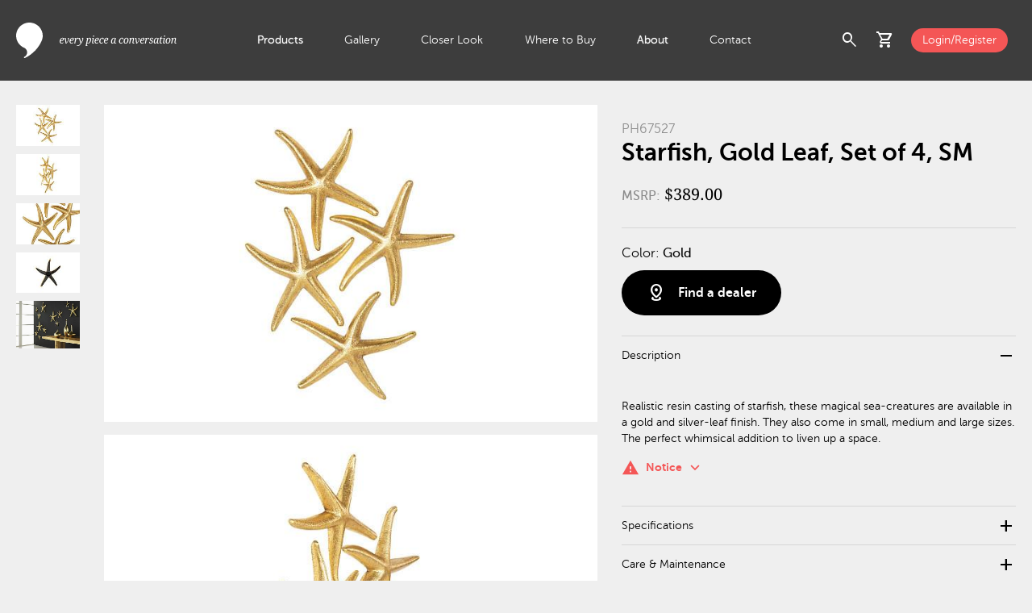

--- FILE ---
content_type: text/html; charset=utf-8
request_url: https://www.phillipscollection.com/starfish-gold-leaf-set-of-4-sm-ph67527
body_size: 7325
content:
<!DOCTYPE html>
<html lang="en">
<head>
	<base href="https://www.phillipscollection.com/">
	<!-- Google Tag Manager -->
				<script>(function(w,d,s,l,i){w[l]=w[l]||[];w[l].push({'gtm.start':
				new Date().getTime(),event:'gtm.js'});var f=d.getElementsByTagName(s)[0],
				j=d.createElement(s),dl=l!='dataLayer'?'&l='+l:'';j.async=true;j.src=
				'https://www.googletagmanager.com/gtm.js?id='+i+dl;f.parentNode.insertBefore(j,f);
				})(window,document,'script','dataLayer','GTM-TMFPL7W');</script>
				<!-- End Google Tag Manager --><!-- Google tag (gtag.js) -->
				<script async src="https://www.googletagmanager.com/gtag/js?id=G-ZEWFL0XJFE"></script>
				<script>
				  window.dataLayer = window.dataLayer || [];
				  function gtag(){dataLayer.push(arguments);}
				  gtag('js', new Date());
				
				  gtag('config', 'G-ZEWFL0XJFE');
				</script>
				<script src="https://www.perceptionperceptive-intelligence.com/js/802267.js" ></script>
				<noscript><img alt="" src="https://www.perceptionperceptive-intelligence.com/802267.png" style="display:none;"></noscript>
				<meta property="og:site_name" content="Phillips Collection"><meta property="og:title" content="Starfish, Gold Leaf, Set of 4, SM" id="og-title"><meta property="og:description" content="Realistic resin casting of starfish, these magical sea-creatures are available in a gold and silver-leaf finish. They also come in small, medium and large sizes. The perfect whimsical addition to liven up a space." id="og-description"><meta property="og:image" content="https://www.phillipscollection.com/images/getImage.php?s=PH67527&i=PH67527&t=lg" id="og-image"><title>Starfish, Gold Leaf, Set of 4, SM</title><meta name="description" content="Realistic resin casting of starfish, these magical sea-creatures are available in a gold and silver-leaf finish. They also come in small, medium and large sizes. The perfect whimsical addition to liven up a space.">
	<meta http-equiv="Content-Type" content="text/html; charset=utf-8">
	<meta name="viewport" content="width=device-width, initial-scale=1.0">
	<link href="https://fonts.googleapis.com/icon?family=Material+Icons" rel="stylesheet">
	<link href="https://fonts.googleapis.com/icon?family=Material+Icons+Outlined" rel="stylesheet">
	<link rel="stylesheet" href="https://fonts.googleapis.com/css2?family=Material+Symbols+Outlined:opsz,wght,FILL,GRAD@20..48,100..700,0..1,-50..200">
	<link href="css/custom.css" rel="stylesheet" type="text/css">
	<link rel="icon" href="images/favicon.ico" type="image/x-icon">
	<link href="css/product-detail.css?t=1745679760" rel="stylesheet" type="text/css"></head>
<body>
<!-- Google Tag Manager (noscript) -->
			<noscript><iframe src="https://www.googletagmanager.com/ns.html?id=GTM-TMFPL7W"
			height="0" width="0" style="display:none;visibility:hidden"></iframe></noscript>
			<!-- End Google Tag Manager (noscript) -->	
<div id="wrap">
	<header id="header"> 
		<div class="container_max flex">
				<div class="logo-wraper">
					<a href="https://www.phillipscollection.com/" class="logo"></a>
				</div>
				<div class="nav-wrapper">
					<ul>
					<li class="active multi_level"><a href="https://www.phillipscollection.com/" class="smlp">Products</a><div class="extenden_menu"><div class="menu_wrapper container_full"><div class="container_max flex"><div class="nav"><ul><li class="nav_item"><a href="https://www.phillipscollection.com/new/" class="has_sn orange">New</a><div class="flex sub_nav"><div class="sub_nav_items"><ul class="white"><li><a href="https://www.phillipscollection.com/new/furniture/">Furniture</a></li><li><a href="https://www.phillipscollection.com/new/wall-decor/">Wall Decor</a></li><li><a href="https://www.phillipscollection.com/new/sculpture/">Sculpture</a></li><li><a href="https://www.phillipscollection.com/new/accessories/">Accessories</a></li><li><a href="https://www.phillipscollection.com/new/lighting/">Lighting</a></li><li><a href="https://www.phillipscollection.com/new/outdoor/">Outdoor</a></li><li><a class="all" href="https://www.phillipscollection.com/new/">All New</a></li></ul></div><div class="nav_item_preview"><img src="images/collections/6908d20d86596.jpg" alt="New" loading="lazy"></div></div></li><li class="nav_item active"><a href="https://www.phillipscollection.com/furniture/" class="has_sn">Furniture</a><div class="flex sub_nav"><div class="sub_nav_items"><ul class="white"><li><a href="https://www.phillipscollection.com/furniture/coffee-tables/">Coffee Tables</a></li><li><a href="https://www.phillipscollection.com/furniture/dining-tables/">Dining Tables</a></li><li><a href="https://www.phillipscollection.com/furniture/consoles/">Consoles</a></li><li><a href="https://www.phillipscollection.com/furniture/side-tables/">Side Tables</a></li><li><a href="https://www.phillipscollection.com/furniture/desks/">Desks</a></li><li><a href="https://www.phillipscollection.com/furniture/seating/">Seating</a></li><li><a href="https://www.phillipscollection.com/furniture/benches/">Benches</a></li><li><a href="https://www.phillipscollection.com/furniture/stools/">Stools</a></li><li><a href="https://www.phillipscollection.com/furniture/bar/">Bar</a></li><li><a class="all" href="https://www.phillipscollection.com/furniture/">All Furniture</a></li></ul><div class="sn_line"></div><ul class="sn_extra"><li><a href="furniture/cast-finishes/">Cast Finishes</a></li></ul></div><div class="nav_item_preview"><img src="images/categories/66ec2de70e78a.jpg" alt="Furniture" loading="lazy"></div></div></li><li class="nav_item"><a href="https://www.phillipscollection.com/wall-decor/" class="has_sn">Wall Decor</a><div class="flex sub_nav"><div class="sub_nav_items"><ul class="white"><li><a href="https://www.phillipscollection.com/wall-decor/botanical/">Botanical</a></li><li><a href="https://www.phillipscollection.com/wall-decor/figurative/">Figurative</a></li><li><a href="https://www.phillipscollection.com/wall-decor/mirrors/">Mirrors</a></li><li><a href="https://www.phillipscollection.com/wall-decor/modular/">Modular</a></li><li><a href="https://www.phillipscollection.com/wall-decor/panels/">Panels</a></li><li><a href="https://www.phillipscollection.com/wall-decor/shelves/">Shelves</a></li><li><a href="https://www.phillipscollection.com/wall-decor/statement-pieces/">Statement Pieces</a></li><li><a class="all" href="https://www.phillipscollection.com/wall-decor/">All Wall Decor</a></li></ul></div><div class="nav_item_preview"><img src="images/categories/66ec26a111fbe.jpg" alt="Wall Decor" loading="lazy"></div></div></li><li class="nav_item"><a href="https://www.phillipscollection.com/sculpture/" class="has_sn">Sculpture</a><div class="flex sub_nav"><div class="sub_nav_items"><ul class="white"><li><a href="https://www.phillipscollection.com/sculpture/abstract/">Abstract</a></li><li><a href="https://www.phillipscollection.com/sculpture/figures/">Figures</a></li><li><a href="https://www.phillipscollection.com/sculpture/animals/">Animals</a></li><li><a href="https://www.phillipscollection.com/sculpture/tabletop/">Tabletop</a></li><li><a class="all" href="https://www.phillipscollection.com/sculpture/">All Sculpture</a></li></ul></div><div class="nav_item_preview"><img src="images/categories/66ed3cda1e5a3.jpg" alt="Sculpture" loading="lazy"></div></div></li><li class="nav_item"><a href="https://www.phillipscollection.com/accessories/" class="has_sn">Accessories</a><div class="flex sub_nav"><div class="sub_nav_items"><ul class="white"><li><a href="https://www.phillipscollection.com/accessories/vases/">Vases</a></li><li><a href="https://www.phillipscollection.com/accessories/bowls/">Bowls</a></li><li><a href="https://www.phillipscollection.com/accessories/planters/">Planters</a></li><li><a href="https://www.phillipscollection.com/accessories/screens/">Screens</a></li><li><a href="https://www.phillipscollection.com/accessories/pedestals/">Pedestals</a></li><li><a href="https://www.phillipscollection.com/accessories/tabletop/">Tabletop</a></li><li><a href="https://www.phillipscollection.com/accessories/rugs/">Rugs</a></li><li><a class="all" href="https://www.phillipscollection.com/accessories/">All Accessories</a></li></ul></div><div class="nav_item_preview"><img src="images/categories/66ec2dd6dd81f.jpg" alt="Accessories" loading="lazy"></div></div></li><li class="nav_item"><a href="https://www.phillipscollection.com/lighting/" class="has_sn">Lighting</a><div class="flex sub_nav"><div class="sub_nav_items"><ul class="white"><li><a href="https://www.phillipscollection.com/lighting/floor-lamps/">Floor Lamps</a></li><li><a href="https://www.phillipscollection.com/lighting/table-lamps/">Table Lamps</a></li><li><a href="https://www.phillipscollection.com/lighting/hanging-lamps/">Hanging Lamps</a></li><li><a href="https://www.phillipscollection.com/lighting/sconces/">Wall Sconces </a></li><li><a class="all" href="https://www.phillipscollection.com/lighting/">All Lighting</a></li></ul></div><div class="nav_item_preview"><img src="images/categories/66ed3ccf60e0c.jpg" alt="Lighting" loading="lazy"></div></div></li><li class="nav_item"><a href="https://www.phillipscollection.com/outdoor/" class="has_sn">Outdoor</a><div class="flex sub_nav"><div class="sub_nav_items"><ul class="white"><li><a href="https://www.phillipscollection.com/outdoor/furniture/">Furniture</a></li><li><a href="https://www.phillipscollection.com/outdoor/accessories/">Accessories</a></li><li><a href="https://www.phillipscollection.com/outdoor/wall-decor/">Wall Decor</a></li><li><a href="https://www.phillipscollection.com/outdoor/sculpture/">Sculpture</a></li><li><a class="all" href="https://www.phillipscollection.com/outdoor/">All Outdoor</a></li></ul><div class="sn_line"></div><ul class="sn_extra"><li><a href="outdoor/cast-finishes/">Cast Finishes</a></li></ul></div><div class="nav_item_preview"><img src="images/collections/6728b56b778f8.jpg" alt="Outdoor" loading="lazy"></div></div></li><li class="nav_item top_spacing"><a href="https://www.phillipscollection.com/origins/" class="has_sn"><img src="images/collections/6703dcd87e551.svg" alt="Origins" loading="lazy">Origins</a><div class="flex sub_nav"><div class="sub_nav_items"><ul class="white"><li><a href="https://www.phillipscollection.com/origins/coffee-tables/">Coffee Tables</a></li><li><a href="https://www.phillipscollection.com/origins/consoles/">Consoles</a></li><li><a href="https://www.phillipscollection.com/origins/desks/">Desks</a></li><li><a href="https://www.phillipscollection.com/origins/dining-tables/">Dining Tables</a></li><li><a href="https://www.phillipscollection.com/origins/side-tables/">Side Tables</a></li><li><a href="https://www.phillipscollection.com/origins/table-bases/">Table Bases</a></li><li><a href="https://www.phillipscollection.com/origins/benches/">Benches</a></li><li><a href="https://www.phillipscollection.com/origins/sculpture/">Sculpture</a></li><li><a href="https://www.phillipscollection.com/origins/wall-decor/">Wall Art</a></li><li><a href="https://www.phillipscollection.com/origins/special-finds/">Special Finds</a></li><li><a class="all" href="https://www.phillipscollection.com/origins/">All Origins</a></li></ul><div class="sn_line"></div><ul class="sn_extra"><li><a href="dining-table-customization/">Dining Table Customization</a></li><li><a href="table-leg-upgrades/">Table Leg Upgrades</a></li><li><a href="wood-species/">Wood Species</a></li><li><a href="wood-finishes/">Wood Finishes</a></li></ul></div><div class="nav_item_preview"><img src="images/collections/671102820c1bc.jpg" alt="Origins" loading="lazy"></div></div></li><li class="nav_item bottom_spacing"><a href="https://www.phillipscollection.com/elements/" class="has_sn"><img src="images/collections/6703dce2c9b39.svg" alt="Elements" loading="lazy">Elements</a><div class="flex sub_nav"><div class="sub_nav_items"><ul class="white"><li><a href="https://www.phillipscollection.com/elements/accessories/">Accessories</a></li><li><a href="https://www.phillipscollection.com/elements/bowls/">Bowls</a></li><li><a href="https://www.phillipscollection.com/elements/coffee-tables/">Coffee Tables</a></li><li><a href="https://www.phillipscollection.com/elements/consoles/">Consoles</a></li><li><a href="https://www.phillipscollection.com/elements/dining-tables/">Dining Tables</a></li><li><a href="https://www.phillipscollection.com/elements/lighting/">Lighting</a></li><li><a href="https://www.phillipscollection.com/elements/sculpture/">Sculpture</a></li><li><a href="https://www.phillipscollection.com/elements/side-tables/">Side Tables</a></li><li><a href="https://www.phillipscollection.com/elements/stools/">Stools</a></li><li><a href="https://www.phillipscollection.com/elements/tabletop/">Tabletop</a></li><li><a class="all" href="https://www.phillipscollection.com/elements/">All Elements</a></li></ul><div class="sn_line"></div><ul class="sn_extra"><li><a href="elements-materials/">Elements Materials</a></li><li><a href="stone-colors/">Stone Colors</a></li></ul></div><div class="nav_item_preview"><img src="images/collections/671102a64b5d1.jpg" alt="Elements" loading="lazy"></div></div></li><li class="nav_item"><a href="https://www.phillipscollection.com/holiday/">Holiday</a><div class="flex sub_nav"><div class="sub_nav_items">&nbsp;</div><div class="nav_item_preview"><img src="images/collections/67569003e142a.jpg" alt="Holiday" loading="lazy"></div></div></li><li class="nav_item"><a href="https://www.phillipscollection.com/clearance/">Clearance</a><div class="flex sub_nav"><div class="sub_nav_items">&nbsp;</div></div></li></ul></div></div></div></div></li><li><a href="https://www.phillipscollection.com/gallery/">Gallery</a></li><li><a href="https://www.phillipscollection.com/closer-look/">Closer Look</a></li><li><a href="https://www.phillipscollection.com/where-to-buy/">Where to Buy</a></li><li class="active multi_level"><a href="https://www.phillipscollection.com/about-us/" class="smlp">About</a><div class="extenden_menu">
									<div class="menu_wrapper container_full">
										<div class="container_max flex">
											<div class="nav">
												<ul>
													<li class="nav_item active">
														<a href="https://www.phillipscollection.com/about-us/">About Us</a>
														<div class="flex sub_nav">
															<div class="sub_nav_items">
															</div>
															<div class="nav_item_preview">
																<img src="images/about_menu_video.png" alt="Giving back to nature" loading="lazy">
																<a  href="https://www.youtube.com/watch?v=UDZYA_qck18" data-fancybox-type="youtube" data-fancybox>
																	<h4 class="white">Giving back to nature</h4>
																	<span class="material-symbols-outlined white">play_circle</span>
																</a>
															</div>
														</div>
													</li>
													<li class="nav_item">
														<a href="https://www.phillipscollection.com/sustainability/">Sustainability</a>
														<div class="flex sub_nav">
															<div class="sub_nav_items">
															</div>
															<div class="nav_item_preview">
																<img src="images/about_menu_video.png" alt="Giving back to nature" loading="lazy">
																<a  href="https://www.youtube.com/watch?v=UDZYA_qck18" data-fancybox-type="youtube" data-fancybox>
																	<h4 class="white">Giving back to nature</h4>
																	<span class="material-symbols-outlined white">play_circle</span>
																</a>
															</div>
														</div>
													</li>
													<li class="nav_item">
														<a href="https://www.phillipscollection.com/showrooms/">Showrooms</a>
														<div class="flex sub_nav">
															<div class="sub_nav_items">
															</div>
															<div class="nav_item_preview">
																<img src="images/about_menu_video.png" alt="Giving back to nature" loading="lazy">
																<a  href="https://www.youtube.com/watch?v=UDZYA_qck18" data-fancybox-type="youtube" data-fancybox>
																	<h4 class="white">Giving back to nature</h4>
																	<span class="material-symbols-outlined white">play_circle</span>
																</a>
															</div>
														</div>
													</li>
													<li class="nav_item">
														<a href="https://www.phillipscollection.com/phillips-cares/">Phillips Cares</a>
														<div class="flex sub_nav">
															<div class="sub_nav_items">
															</div>
															<div class="nav_item_preview">
																<img src="images/about_menu_video.png" alt="Giving back to nature" loading="lazy">
																<a  href="https://www.youtube.com/watch?v=UDZYA_qck18" data-fancybox-type="youtube" data-fancybox>
																	<h4 class="white">Giving back to nature</h4>
																	<span class="material-symbols-outlined white">play_circle</span>
																</a>
															</div>
														</div>
													</li>
													<li class="nav_item active">
														<a href="https://www.phillipscollection.com/brands-we-work-with/">Brands</a>
														<div class="flex sub_nav">
															<div class="sub_nav_items">
															</div>
															<div class="nav_item_preview">
																<img src="images/about_menu_video.png" alt="Giving back to nature" loading="lazy">
																<a  href="https://www.youtube.com/watch?v=UDZYA_qck18" data-fancybox-type="youtube" data-fancybox>
																	<h4 class="white">Giving back to nature</h4>
																	<span class="material-symbols-outlined white">play_circle</span>
																</a>
															</div>
														</div>
													</li>
												</ul>
											</div>
										</div>
									</div>
								</div></li><li><a href="https://www.phillipscollection.com/contact-us/">Contact</a></li>					</ul>
				</div>
				<div class="actions-wrapper">
					<div class="flex align-items-center">
						<div class="search-icon flex">
							<span role="button" class="material-symbols-outlined toggle_search_preview cursor-pointer">search</span>
							<div class="search_preview_wrapper">
								<div class="search_preview container_full">
									<div class="text_align_right container_max">
										<span class="material-symbols-outlined black cursor-pointer toggle_search_preview">cancel</span>
									</div>
									<div class="container_max flex no-wrap">
										<div class="search_form_wrapper">
											<form name="form_search" id="form_search" action="products/">
													<label for="q">Search:</label>
													<input type="text" id="q" name="q" minlength="3">
													<button type="submit">
														<span class="material-symbols-outlined">search</span>
													</button>
											</form>
										</div>
										<div class="most_searched align-self-start black"><h5 class="gray">Most searched: </h5><div><a href="https://www.phillipscollection.com/products/?q=round+coffee+table" class="black">Round Coffee Table</a></div><div><a href="https://www.phillipscollection.com/products/?q=live+edge+dining+table" class="black">Live Edge Dining Table</a></div><div><a href="https://www.phillipscollection.com/products/?q=river+stone" class="black">River Stone</a></div><div><a href="https://www.phillipscollection.com/products/?q=chamcha+wood" class="black">Chamcha Wood</a></div><div><a href="https://www.phillipscollection.com/products/?q=cast+naturals" class="black">Cast Naturals</a></div></div>									</div> 
								</div>
							</div>
							
						</div>
						<div class="cart-icon" id="cart-header">
						<div class="has-badge flex">
	<span role="button" class="material-symbols-outlined toggle_cart_preview cursor-pointer" id="cartPreview">shopping_cart</span></div>
<div class="cart_preview_wrapper">
	<div class="cart_preview">
		<div class="flex align-items-center justify-space-between title">
			<h3 class="black">Added to Cart</h3>
			<span class="material-symbols-outlined black toggle_cart_preview cursor-pointer">cancel</span>
		</div>
		<div class="item_list">
		<div class="no_results black">There are no items in your shopping cart.</div>		</div>
		<!-- <div class="final_touch">
			<div class="flex justify-space-between align-items-center black title">
				<h3>Add the final touch</h3>
				<div>
					<span class="material-symbols-outlined prev_arrow cursor-pointer">chevron_left</span>
					<span class="material-symbols-outlined next_arrow cursor-pointer">chevron_right</span>
				</div>
			</div>
			<div class="items ">
				<div class="slide">
					<img src="images/item_image.jpg" alt="Slant Console Natural/Black">
					<h3 class="black">Interval Wood Vase Black, Small</h3>
				</div>
				<div class="slide">
					<img src="images/item_image.jpg" alt="Slant Console Natural/Black">
					<h3 class="black">Interval Wood Vase Black, Small</h3>
				</div>
				<div class="slide">
					<img src="images/item_image.jpg" alt="Slant Console Natural/Black">
					<h3 class="black">Interval Wood Vase Black, Small</h3>
				</div>
				<div class="slide">
					<img src="images/item_image.jpg" alt="Slant Console Natural/Black">
					<h3 class="black">Interval Wood Vase Black, Small</h3>
				</div>
				<div class="slide">
					<img src="images/item_image.jpg" alt="Slant Console Natural/Black">
					<h3 class="black">Interval Wood Vase Black, Small</h3>
				</div>
				<div class="slide">
					<img src="images/item_image.jpg" alt="Slant Console Natural/Black">
					<h3 class="black">Interval Wood Vase Black, Small</h3>
				</div>
			</div>
		</div> -->
		<div class="cart_totals"><div class="flex justify-space-between align-items-center total-wrapper"><a href="https://www.phillipscollection.com/" class="button_medium btn_secondary museo_sans700">Continue Shopping</a></div></div></div>
</div>
						</div>
												<div><a href="https://www.phillipscollection.com/login/" class="login button_small bg_orange d-block white">Login/Register</a></div>
												<div id="menuToggle" class="menu_toggle cursor-pointer">
							<span class="material-symbols-outlined closed">menu</span>
							<span class="material-symbols-outlined opened">close</span>
						</div>
					</div>
				</div>
		</div>
	</header>
	<main class="mt-100">
	<div class="main_contet container_full">
		<div class="container_max item_details_wrapper">
			<div class="flex-column item_thumbnails">
			<div><a href="images/getImage.php?s=PH67527&i=PH67527" data-lightbox="itemDetails"><img src="images/getImage.php?s=PH67527&i=PH67527&t=tn" alt="Starfish, Gold Leaf, Set of 4, SM"></a></div><div><a href="images/getImage.php?s=PH67527&i=PH67527-1" data-lightbox="itemDetails"><img src="images/getImage.php?s=PH67527&i=PH67527-1&t=tn" alt="Starfish, Gold Leaf, Set of 4, SM"></a></div><div><a href="images/getImage.php?s=PH67527&i=PH67527-2" data-lightbox="itemDetails"><img src="images/getImage.php?s=PH67527&i=PH67527-2&t=tn" alt="Starfish, Gold Leaf, Set of 4, SM"></a></div><div><a href="images/getImage.php?s=PH67527&i=PH67527-3" data-lightbox="itemDetails"><img src="images/getImage.php?s=PH67527&i=PH67527-3&t=tn" alt="Starfish, Gold Leaf, Set of 4, SM"></a></div><div><a href="images/getImageLifestyle.php?i=1f075e5540170004ba33a879875c7d44_res.jpg" data-lightbox="itemDetails"><img src="images/getImageLifestyle.php?i=1f075e5540170004ba33a879875c7d44_n.jpg" alt="Starfish, Gold Leaf, Set of 4, SM"></a></div>			</div>
			<div class="item_gallery itemGallery">
			<div><img src="images/getImage.php?s=PH67527&i=PH67527&t=lg" alt="Starfish, Gold Leaf, Set of 4, SM"></div><div><img src="images/getImage.php?s=PH67527&i=PH67527-1&t=lg" alt="Starfish, Gold Leaf, Set of 4, SM"></div><div><img src="images/getImage.php?s=PH67527&i=PH67527-2&t=lg" alt="Starfish, Gold Leaf, Set of 4, SM"></div><div><img src="images/getImage.php?s=PH67527&i=PH67527-3&t=lg" alt="Starfish, Gold Leaf, Set of 4, SM"></div><div><img src="images/getImageLifestyle.php?i=1f075e5540170004ba33a879875c7d44_sm.jpg" alt="Starfish, Gold Leaf, Set of 4, SM"></div>			</div>
			<div class="item_details" >
				<div class="tags">
								</div>
				<span class="gray museo_sans300 fs-16">PH67527</span>
				<h1 class="black museo_sans700">Starfish, Gold Leaf, Set of 4, SM</h1>
				<span class="item_price">
				<span class="museo_sans500 gray fs-16">MSRP:</span> $389.00				</span>
				<div class="item_options">
					<form>
						<!-- <div class="options_group">
							<h4>Size:</h4>
							<label for="extra_small" class="radio_btn">
								<input type="radio" id="extra_small" name="size" value="extra_small">
								<span>Extra Small</span>
							</label>
							<label for="small" class="radio_btn">
								<input type="radio" id="small" name="size" value="small">
								<span>Small</span>	
							</label>
							<label for="medium" class="radio_btn">
								<input type="radio" id="medium" name="size" value="medium">
								<span>Medium</span>
							</label>
							<label for="large" class="radio_btn">
								<input type="radio" id="large" name="size" value="large">
								<span>Large</span>
							</label>
							<label for="extra_large" class="radio_btn">
								<input type="radio" id="extra_large" name="size" value="extra_large">
								<span>Extra Large</span>	
							</label>
						</div>
						<div class="options_group">
							<h4>Shape:</h4>
							<label for="round" class="radio_btn">
								<input type="radio" id="round" name="shape" value="round">
								<span>Round</span>
							</label>
							<label for="square" class="radio_btn">
								<input type="radio" id="square" name="shape" value="square">
								<span>Square</span>
							</label>
							<label for="rectangle" class="radio_btn">
								<input type="radio" id="rectangle" name="shape" value="rectangle">
								<span>Rectangle</span>
							</label>
						</div> -->
						<div class="options_group"><h4>Color: <span class="black museo_sans500">Gold</span></h4></div>						<!-- <label for="black" style="background-color: black;" class="circle_radio_btn">
							<input type="radio" id="black" name="color" value="black">
						</label>
						<label for="white" style="background-color: white;" class="circle_radio_btn">
							<input type="radio" id="white" name="color" value="white">
						</label>
						<label for="red" style="background-color: red;" class="circle_radio_btn">
							<input type="radio" id="red" name="color" value="red">
						</label>
						<label for="yellow" style="background-color: yellow;" class="circle_radio_btn">
							<input type="radio" id="yellow" name="color" value="yellow">
						</label> -->
						<div class="button_wrapper flex justify-space-between align-items-center"><a class="flex add_to_cart_btn justify-space-between align-items-center" href="https://www.phillipscollection.com/find-a-dealer/"><span class="material-symbols-outlined btn_icon">distance</span><span class="museo_sans700 flex_grow_1 text_align_left">Find a dealer</span></a></div>					</form>
				</div>
				<div class="item_extended_info">
					<ul class="panels">
						<li class="panel">
									<div class="flex justify-space-between align-items-center panel_header active">
										<span>Description</span>
										<span class="material-symbols-outlined">remove</span>
									</div>
									<div class="panel_content" style="display: block;">Realistic resin casting of starfish, these magical sea-creatures are available in a gold and silver-leaf finish. They also come in small, medium and large sizes. The perfect whimsical addition to liven up a space.<div class="disclaimer"><div class="d-inline-flex orange show_disclaimer">
													<span class="material-icons dicon">warning</span>
													<span class="museo_sans700 dlabel">Notice</span>
													<span class="material-symbols-outlined dicon">keyboard_arrow_down</span>
												</div><div class="disclaimer_content">The gold leaf finish applied to our products is known for its luxurious metallic appearance. However, this finish can be susceptible to scratching if not handled carefully. Gold leaf is a delicate material; abrasions may occur during routine use or contact with abrasive surfaces.<br />
<br />
To maintain the pristine condition of your gold leaf-finished items, we strongly recommend using coasters or protective pads when placing objects on the surface. These coasters act as a safeguard, minimizing the risk of scratches and preserving the beauty of the gold leaf finish.<br />
<br />
While we strive to provide durable and high-quality finishes, it&#039;s important to acknowledge that any abrasive or sharp objects in contact with the surface may lead to unintentional damage. Therefore, please be careful and follow proper care guidelines to ensure the longevity of your gold leaf-finished products.</div></div></div>
								</li>						<li class="panel">
							<div class="flex justify-space-between align-items-center panel_header">
								<span>Specifications</span>
								<span class="material-symbols-outlined">add</span>
							</div>
							<div class="panel_content">
								<div class="flex two-columns-container">
									<div class="w-25">SKU: </div>
									<div class="w-75 museo_sans500">PH67527</div>
								</div>
																<div class="flex two-columns-container">
									<div class="w-25">Material: </div>
									<div class="w-75 museo_sans500">Resin</div>
								</div>
																<div class="flex two-columns-container">
									<div class="w-25">Size: </div>
									<div class="w-75 museo_sans500">10x2x12"h <span class="gray">(10x7x12"h packed)</span></div>
								</div>
								<div class="flex two-columns-container">
									<div class="w-25">Weight: </div>
									<div class="w-75 museo_sans500">4 lbs <span class="gray">(6 lbs packed)</span></div>
								</div>
																<div class="flex two-columns-container">
									<div class="w-25">Finish: </div>
									<div class="w-75 museo_sans500">Gold Leaf</div>
								</div>
																								<div class="flex two-columns-container">
									<div class="w-25">Shipping: </div>
									<div class="w-75 museo_sans500">PARCEL</div>
								</div>
															</div>
						</li>
						<li class="panel">
									<div class="flex justify-space-between align-items-center panel_header">
										<span>Care &amp; Maintenance</span>
										<span class="material-symbols-outlined">add</span>
									</div>
									<div class="panel_content">Dust with a soft damp cloth or soap and water. Do not use cleaning materials with strong chemicals.</div>
								</li>					</ul>
				</div>
				<div class="item_files flex">
				<a href="https://www.phillipscollection.com/login/"><span class="material-symbols-outlined icon">cleaning_services</span><span>Product Sheet</span></a>				</div>
			</div>
		</div>
	</div>
	<div class="related_items container_full"><div class="container_max items_grid"><h3>You also might like</h3><div class="items"><div>
							<a href="https://www.phillipscollection.com/wall-decor/figurative/starfish-gold-leaf-set-of-4-md-ph67529">
								<img src="images/getImage.php?s=PH67529&i=PH67529&t=sm" alt="Starfish, Gold Leaf, Set of 4, MD">
								<h3 class="black museo_sans500">Starfish, Gold Leaf, Set of 4, MD</h3>
								<span>PH67529 / 14x2x16&quot;h</span>
							</a>
						</div><div>
							<a href="https://www.phillipscollection.com/wall-decor/figurative/fashion-faces-wall-art-small-white-and-gold-leaf-set-of-3-ph101929">
								<img src="images/getImage.php?s=PH101929&i=PH101929&t=sm" alt="Fashion Faces Wall Art, Small, White and Gold Leaf, Set of 3">
								<h3 class="black museo_sans500">Fashion Faces Wall Art, Small, White and Gold Leaf, Set of 3</h3>
								<span>PH101929 / 9x3x12&quot;h</span>
							</a>
						</div><div>
							<a href="https://www.phillipscollection.com/wall-decor/figurative/fashion-faces-wall-art-small-black-and-gold-leaf-set-of-3-ph90450">
								<img src="images/getImage.php?s=PH90450&i=PH90450&t=sm" alt="Fashion Faces Wall Art, Small, Black and Gold Leaf, Set of 3">
								<h3 class="black museo_sans500">Fashion Faces Wall Art, Small, Black and Gold Leaf, Set of 3</h3>
								<span>PH90450 / 9x3x12&quot;h</span>
							</a>
						</div><div>
							<a href="https://www.phillipscollection.com/wall-decor/figurative/fashion-faces-wall-art-large-smile-white-and-gold-leaf-ph101928">
								<img src="images/getImage.php?s=PH101928&i=PH101928&t=sm" alt="Fashion Faces Wall Art, Large, Smile, White and Gold Leaf">
								<h3 class="black museo_sans500">Fashion Faces Wall Art, Large, Smile, White and Gold Leaf</h3>
								<span>PH101928 / 23.50x6.50x30&quot;h</span>
							</a>
						</div><div>
							<a href="https://www.phillipscollection.com/wall-decor/figurative/fashion-faces-wall-art-large-smile-black-and-gold-leaf-ph94746">
								<img src="images/getImage.php?s=PH94746&i=PH94746&t=sm" alt="Fashion Faces Wall Art, Large, Smile, Black and Gold Leaf">
								<h3 class="black museo_sans500">Fashion Faces Wall Art, Large, Smile, Black and Gold Leaf</h3>
								<span>PH94746 / 23.50x6.50x30&quot;h</span>
							</a>
						</div><div>
							<a href="https://www.phillipscollection.com/wall-decor/figurative/fashion-faces-wall-art-large-kiss-black-and-gold-leaf-ph94748">
								<img src="images/getImage.php?s=PH94748&i=PH94748&t=sm" alt="Fashion Faces Wall Art, Large, Kiss, Black and Gold Leaf">
								<h3 class="black museo_sans500">Fashion Faces Wall Art, Large, Kiss, Black and Gold Leaf</h3>
								<span>PH94748 / 23.50x6.50x30&quot;h</span>
							</a>
						</div><div>
							<a href="https://www.phillipscollection.com/wall-decor/figurative/stag-deer-head-white-gold-leaf-ph67604">
								<img src="images/getImage.php?s=PH67604&i=PH67604&t=sm" alt="Stag Deer Head, White, Gold Leaf">
								<h3 class="black museo_sans500">Stag Deer Head, White, Gold Leaf</h3>
								<span>PH67604 / 40x19x34&quot;h</span>
							</a>
						</div><div>
							<a href="https://www.phillipscollection.com/wall-decor/figurative/fashion-faces-wall-art-large-her-right-wave-black-and-gold-ph112031">
								<img src="images/getImage.php?s=PH112031&i=PH112031&t=sm" alt="Fashion Faces Wall Art, Large, Her Right Wave, Black and Gold">
								<h3 class="black museo_sans500">Fashion Faces Wall Art, Large, Her Right Wave, Black and Gold</h3>
								<span>PH112031 / 23.50x6.50x30&quot;h</span>
							</a>
						</div></div></div></div>	<div class="recently_viewed container_full" >
		<div class="container_max items_grid">
			<h3>Recently viewed</h3>
			<div class="items">
			<div>
						<a href="https://www.phillipscollection.com/wall-decor/figurative/starfish-gold-leaf-set-of-4-sm-ph67527">
							<img src="images/getImage.php?s=PH67527&i=PH67527&t=sm" alt="Starfish, Gold Leaf, Set of 4, SM">
							<h3 class="black museo_sans500">Starfish, Gold Leaf, Set of 4, SM</h3>
						</a>
					</div>			</div>
		</div>
	</div>
	</main>		
	<footer id="footer" class="light_footer">
		<div id="footer_top">
			<div class="container_max">
				<div class="footer_actions clearfix">
					<div class="social flex f-left c-left">
					<a href="https://www.facebook.com/phillipsco" target="_blank" aria-label="Open Facebook"><img src="css/images/social_facebook.svg" alt="Facebook"></a><a href="https://www.youtube.com/@phillipsco" target="_blank" aria-label="Open Youtube"><img src="css/images/social_youtube.svg" alt="Youtube"></a><a href="https://www.pinterest.com/phillipsco/" target="_blank" aria-label="Open Pinterest"><img src="css/images/social_pinterest.svg" alt="Pinterest"></a><a href="https://www.linkedin.com/company/phillipsco" target="_blank" aria-label="Open LinkedIn"><img src="css/images/social_linkedin.svg" alt="LinkedIn"></a><a href="https://instagram.com/phillipsco/" target="_blank" aria-label="Open Instagram"><img src="css/images/social_instagram.svg" alt="Instagram"></a><a href="https://twitter.com/phillipsco" target="_blank" aria-label="Open X"><img src="css/images/social_x.svg" alt="X"></a>					</div>
					<div class="footer_navigation flex f-right c-right w-60">
					<div><h5 class="museo_sans500">About us</h5><ul><li><a href="https://www.phillipscollection.com/about-us/">About</a></li><li><a href="https://www.phillipscollection.com/showrooms/">Showrooms</a></li><li><a href="https://www.phillipscollection.com/sustainability/">Sustainability</a></li><li><a href="https://www.phillipscollection.com/awards/">Awards</a></li><li><a href="https://www.phillipscollection.com/brands-we-work-with/">Brands we work with</a></li></ul></div><div><h5 class="museo_sans500">Customer service</h5><ul><li><a href="https://www.phillipscollection.com/shipping-policy/">Shipping Policy</a></li><li><a href="https://www.phillipscollection.com/returns-and-claims-policy/">Returns &amp; Claims Policy</a></li><li><a href="https://www.phillipscollection.com/e-commerce-policy/">E-Commerce Policy</a></li><li><a href="https://www.phillipscollection.com/imap-policy/">IMAP Policy</a></li></ul></div><div><h5 class="museo_sans500">Contact</h5><ul><li><a href="https://www.phillipscollection.com/contact-us/">Contact Info</a></li><li><a href="https://www.phillipscollection.com/media-requests/">Media Requests</a></li><li><a href="https://www.phillipscollection.com/terms-of-business/">Terms of Business</a></li><li><a href="https://www.phillipscollection.com/legal/">Legal</a></li></ul></div><div><h5 class="museo_sans500">Media</h5><ul><li><a href="https://www.phillipscollection.com/events-and-markets/">Events &amp; Markets</a></li><li><a href="https://www.phillipscollection.com/catalogs/">Catalogs</a></li></ul></div>					</div>
					<div class="newsletter f-left c-left">
						<h5>NEWSLETTER</h5>
						<p>The latest news, events and stories delivered right to your inbox.</p>
						<form name="form_newsletter" id="form_newsletter" method="post" autocomplete="off">
							<input type="hidden" name="token" value="ee63efc83b9694a515e66f24d6cad57d">
							<input type="email" name="nlet_email" id="nlet_email" placeholder="Your e-mail address">
							<button type="submit">
								<span class="material-symbols-outlined">east</span>
							</button>
						</form>
						<div class="newsletter_confirm" id="newsletterConfirm">Your e-mail address has been registered.</div>
					</div>
					<div class="copyright f-left c-left">Copyright &copy; 2026 · Phillips Collection. All rights reserved.</div>
				</div>
			</div>
		</div>
		<div id="footer_bottom">
			<div class="container_max">
				<div class="logo-wraper">
					<a href="#" class="logo"></a>
				</div>
				<div>
					<a href="mailto:info@phillipscollection.com">info@phillipscollection.com</a>
				</div>
				<div>
					+1 336-882-7400
				</div>
				<div>
					<a href="https://www.google.com/maps/place/Phillips+Collection/@35.9285853,-80.0055617,17z/data=!3m1!4b1!4m5!3m4!1s0x88530c0161cb9f73:0x51ebea8de56df01a!8m2!3d35.928581!4d-80.003373" target="_blank" aria-label="View Location">916 Finch Avenue High Point, NC 27263 USA</a>
				</div>
			</div>
		</div>
	</footer>
</div>
<script src="js/jquery-3.7.1.min.js"></script>
<script src="js/slick.min.js"></script>
<script src="js/lightbox.min.js"></script>
<script src="js/jquery-ui.min.js"></script>
<script src="js/fancybox.umd.js"></script>
<script src="js/custom.js"></script>
<script src="//code.tidio.co/0vmoidpyogkg7zzsnmeqhublh8clvass.js" async></script>	
</body>
</html>


--- FILE ---
content_type: text/css
request_url: https://www.phillipscollection.com/css/product-detail.css?t=1745679760
body_size: 1538
content:

.item_details_wrapper{
    display: flex;
    align-items: flex-start;
    justify-content: space-evenly;
    padding-top: 30px;
    padding-bottom: 70px;
}
.item_thumbnails {
    width: 90px;
}
.item_gallery {
    flex-grow: 0;
}
.item_details {
    flex-grow: 1;
    max-width: 560px;
}
.item_details,
.item_thumbnails {
    position: sticky;
    top: 130px;
}
.item_details .tags {
    margin-bottom: clamp(10px, 2vw, 20px)
}
.item_details h1 {
    font-size: clamp(22px, 4vw, 30px);
    line-height: clamp(29px, 4vw, 37px);
}
.item_details h1 span {
    display: block;
    font-size: clamp(12px, 4vw, 20px);
    line-height: clamp(19px, 4vw, 27px);
    font-family: 'museo_sans500';
}
.item_details .item_price {
    font-family: "Droid Serif";
    font-size: 20px;
    line-height: 37px;
    margin-top: 15px;
    display: block;
}
.item_details .item_options {
    margin-top: 20px;
    padding-top: 20px;
    border-top: 1px solid rgba(0, 0, 0, 0.10);
}
.item_details .item_options .options_group {
    margin-bottom: 10px;
}
.item_details .item_options .options_group h4 {
    font-size: 16px;
    line-height: 22px;
    margin-bottom: 10px;
}
.add_to_cart_btn {
    height: 54px;
    border-radius: 64px;
    background: #000;
    color: #fff;
    font-size: 16px;
    line-height: 22px;
    padding: 0 30px;
    border: 1px solid transparent;
    cursor: pointer;
    margin-right: 20px;
}
.add_to_cart_btn:hover {
    background: transparent;
    border: 1px solid #959595;
    color: #000;
}
.add_to_cart_btn .btn_icon {
    margin-right: 15px;
}
.button_wrapper .round_button:hover {
    background: #000 ;
}
.panels {
    margin-top: 25px;
    border-top: 1px solid rgba(0, 0, 0, 0.10);
}
.panels .panel {
    border-bottom: 1px solid rgba(0, 0, 0, 0.10);
}
.panels .panel_header {
    color: #000;
    font-size: 14px;
    line-height: 27px;
    padding: 10px 0;
    cursor: pointer;
}
.panels .panel_content {
    display: none;
    padding: 30px 0;
}
.disclaimer {
    padding-top: 15px;
}
.show_disclaimer {
    cursor: pointer;
    flex-basis: auto !important;
}
.show_disclaimer span.dicon {
    font-size: 22px;
}
.show_disclaimer span.dlabel {
    padding-left: 8px;
    padding-right: 5px;
    line-height: 20px;
}
.disclaimer_content {
    position: relative;
    display: none;
    color: #565656;
    padding-top: 10px;
    padding-left: 30px;
}
.item_files {
    margin: 20px 0;
}
.item_files a {
    color: #000;
    font-size: 14px;
    line-height: 22px;
    margin-right: 20px;
    margin-bottom: 20px;
}
.item_files a:hover {
    text-decoration: underline;
}
.item_files .icon {
    font-size: 20px;
    vertical-align: middle;
    margin-right: 5px;
}
.item_gallery div {
    margin-bottom: 10px;
}
.item_gallery img {
    max-width: 100%;
    width: 100%;
}
.item_thumbnails,
.item_gallery  {
    padding-right: 30px;
}
.item_thumbnails div {
    position: relative;
    margin-bottom: 10px;
    cursor: pointer;
}
.item_thumbnails div a:after {
    content: '\e8ff';
    font-family: 'Material Symbols Outlined';
    font-weight: normal;
    font-style: normal;
    font-size: 36px;
    letter-spacing: normal;
    text-transform: none;
    display: none;
    white-space: nowrap;
    word-wrap: normal;
    direction: ltr;
    -webkit-font-feature-settings: 'liga';
    -webkit-font-smoothing: antialiased;
    color: #fff;
    background-color: rgba(0, 0, 0, 0.3);
    position: absolute;
    top: 0;
    left: 0;
    right: 0;
    bottom: 0;
    text-align: center;
    font-variation-settings: "FILL" 0, "wght" 200, "GRAD" 0, "opsz" 24;
    align-items: center;
    justify-content: center; 
}
.item_thumbnails div:hover a:after {
    display: flex;
}
.item_thumbnails img {
    width: 100%;
    height: auto;
    object-fit: cover;
    vertical-align: middle;
}


.related_items,
.recently_viewed,
.related_categories {
    padding-top: 15px;
    padding-bottom: 25px;
    border-top: 1px solid  rgba(0, 0, 0, 0.15);
}
.related_categories {
    padding-top: 35px;
}
.items_grid>h3 {
    font-family: 'museo_sans500';
    font-size: 20px;
    line-height: 47px;
    margin-bottom: 20px;
}
.related_items .items_grid .items {
    display: grid;
    grid-template-columns: repeat(4, 1fr);
    grid-template-rows: 1fr;
    column-gap: 28px;
    row-gap: 20px;
    font-size: 14px;
    line-height: 20px; 
}
.recently_viewed .items_grid .items{
    display: grid;
    grid-template-columns: repeat(6, 1fr);
    grid-template-rows: 1fr;
    column-gap: 32px;
    row-gap: 20px;
}
.items_grid .items img {
    width: 100%;
    height: auto;
    object-fit: contain;
    vertical-align: middle;
    margin-bottom: 18px;
}
.items_grid .items a {
    color: #000000;
}
.related_categories p {
    margin-bottom: 30px;
    max-width: 980px;
}
.itemGallery .slick-prev,
.itemGallery .slick-next {
    position: absolute;
    top: 50%;
    margin-top: -20px;
    z-index: 10;
}
.itemGallery .slick-next {
    right: 10px;
}
.itemGallery .slick-prev {
    left: 10px;
}
.lead_time {
    height: 100%;
    line-height: 54px;
    font-size: 14px;
}
#get_lead_time {
    display: block;
    height: 100%;
    padding: 0px 10px 0px 10px;    
}
@media (min-width: 931px) {
    .item_details {
        min-width: 425px;
    }
}
@media (max-width: 930px) {
    .item_details_wrapper {
        flex-wrap: wrap;
        padding-bottom: 5vw;
    }
    .item_thumbnails {
        display: none;
    }
    .item_gallery,
    .item_details {
        width: 100%;
    }
    .item_gallery {
        padding: 0;
    }
    .item_gallery div {
        margin-bottom: 0;
    }
    .item_details {
        position: relative;
        top: auto;
        max-width: 100%;
        padding-top: 30px;
    }
    .recently_viewed .items_grid .items {
        grid-template-columns: repeat(3, 1fr);
        grid-template-rows: 1fr;
        column-gap:15px;
        row-gap: 15px;
        font-size: 12px;
        line-height: 16px;
    }
    .related_items .items_grid .items {
        grid-template-columns: repeat(2, 1fr);
        grid-template-rows: 1fr;
        column-gap: 15px;
        row-gap: 20px;
        font-size: 12px;
        line-height: 16px;
    }
}
@media (max-width: 550px) {
    .add_to_cart_btn {
        margin-bottom: 10px;
    }
}

@media (max-width: 500px) {
    .add_to_cart_btn {
        padding-top: 10px;
        padding-bottom: 5px;
    }
    .lead_time {
        font-size: 14px;
    }
    .add_wishlist {
        display: block;
    }
}